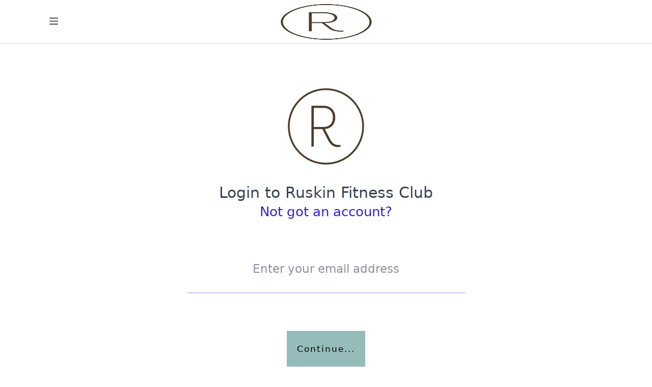

--- FILE ---
content_type: text/html; charset=utf-8
request_url: https://ruskinsthelens.clubright.co.uk/Account/LogIn?ReturnUrl=%2FMemberArea%2FIndex
body_size: 21095
content:

<!DOCTYPE html>
<html>
<head>
    <script>window.userpilotSettings = {token: "NX-969ea7d7"};</script>
    <script src="https://js.userpilot.io/sdk/latest.js"></script>
    <meta charset="utf-8"/>
    <meta name="viewport" content="width=device-width, initial-scale=1.0"/>
    <title>Log in</title>
    <meta name="description">

    
    


    <link rel="shortcut icon" href="https://static.clubright.co.uk/img/icons/clubright/favicon.ico" type="image/x-icon" />
<link rel="icon" href="https://static.clubright.co.uk/img/icons/clubright/apple-touch-icon-152x152.png" sizes="152x152" type="image/png" />
<link rel="apple-touch-icon-precomposed" sizes="152x152" href="https://static.clubright.co.uk/img/icons/clubright/apple-touch-icon-152x152.png" />
<link rel="apple-touch-icon-precomposed" sizes="144x144" href="https://static.clubright.co.uk/img/icons/clubright/apple-touch-icon-144x144.png" />
<link rel="apple-touch-icon-precomposed" sizes="120x120" href="https://static.clubright.co.uk/img/icons/clubright/apple-touch-icon-120x120.png" />
<link rel="apple-touch-icon-precomposed" sizes="114x114" href="https://static.clubright.co.uk/img/icons/clubright/apple-touch-icon-114x114.png" />
<link rel="apple-touch-icon-precomposed" sizes="72x72" href="https://static.clubright.co.uk/img/icons/clubright/apple-touch-icon-72x72.png" />
<link rel="apple-touch-icon-precomposed" href="https://static.clubright.co.uk/img/icons/clubright/apple-touch-icon-57x57.png" />
<script src="https://js.chargebee.com/v2/chargebee.js" data-cb-site="clubright"></script>

<script src="https://cdn.paddle.com/paddle/v2/paddle.js"></script>


    <link rel="stylesheet" href="https://cdn.jsdelivr.net/npm/prismjs@1.23.0/themes/prism.css">
    
        <script src="https://static.clubright.co.uk/lib/jquery/dist/jquery.js?v=360"></script>
    

    <script type="text/javascript">
        (function(c,l,a,r,i,t,y){
            c[a]=c[a]||function(){(c[a].q=c[a].q||[]).push(arguments)};
            t=l.createElement(r);t.async=1;t.src="https://www.clarity.ms/tag/"+i;
            y=l.getElementsByTagName(r)[0];y.parentNode.insertBefore(t,y);
        })(window, document, "clarity", "script", "8kgtuqbei9");

        window.addEventListener('beforeunload', function (event) {
            event.stopImmediatePropagation();
        });

                clarity("set", "club", "Ruskin Fitness Club");
            

                    clarity("set", "user", "697cbb8d1e2f5eb4a488ac60");
            


            $(document).ready(function () {
                $(document).ajaxComplete(function (event, xhr, settings) {
                    userpilot.reload();
                });
                $(".nav-tabs a").click(function (e) {
                    userpilot.reload();
                });
            });

       
    </script>

    <script src="https://www.google.com/recaptcha/api.js"></script>
</head>
<body style="opacity: 0; --cui-nav-link-color: #96bbbb;">
<div class="mobileRelativeWrapper">
    <div class="siteBodyContent">
        
<div class="sidebar sidebar-dark sidebar-fixed sidebar-self-hiding" id="sidebar">
    <div class="sidebar-brand p-2 flex-column mb-4">
        <div class="text-center pb-3">
            <button class="header-toggler float-end p-0" type="button" onclick="coreui.Sidebar.getInstance(document.querySelector('#sidebar')).hide()">
                <i class="fa fa-close icon icon-lg text-light"></i>
            </button>
            <div class="display-6 text-center  m-3 mt-4">Ruskin Fitness Club</div>
        </div>
    </div>
    <ul class="sidebar-nav" data-coreui="navigation">

                <li class="nav-item">
                    <a class="nav-link" href="/MemberArea/ClubInfo">
                        <i class="fa fa-dot-circle-o nav-icon"></i> About Ruskin Fitness Club
                    </a>
                </li>
                <li class="nav-item">
                    <a class="nav-link" href="/privacy">
                        <i class="fa fa-dot-circle-o nav-icon"></i> Privacy Policy
                    </a>
                </li>
                <li class="nav-item">
                    <a class="nav-link" href="/terms">
                        <i class="fa fa-dot-circle-o nav-icon"></i> Terms &amp; Conditions
                    </a>
                </li>
                <li class="nav-item">
                    <a class="nav-link" href="/Account/Login">
                        <i class="fa fa-dot-circle-o nav-icon"></i> Login
                    </a>
                </li>
    </ul>
</div>
<div class="wrapper d-flex flex-column min-vh-100">
        <header class="header header-sticky mb-2">
            <div class="container">
                <div class="col">
                    <ul class="header-nav ms-3">
                        <li class="nav-item ">
                            <button class="header-toggler px-md-0 me-md-3" type="button" onclick="coreui.Sidebar.getInstance(document.querySelector('#sidebar')).toggle()">
                                <i class="fa fa-bars icon icon-lg"></i>
                            </button>
                        </li>
                    </ul>
                </div>
                <nav aria-label="breadcrumb col">
                    <ol class="breadcrumb my-0 m-auto">
                        <li class="breadcrumb-item">
                                    <a href="/memberarea" class="logo"><img src="https://storage.clubright.co.uk/clublogos/b757e166-8c1a-4bae-b149-a05e2447b1f9.png " /></a>
                        </li>
                    </ol>
                </nav>
                <div class="col">
                </div>
            </div>
        </header>
    <div class="memberarea">
        <div class="page-wrapper">
                <div class="container">
                    <div class="row">
                        <div class="col">


                            <div class="logo float-md-start text-center text-md-start">

                            </div>
                            <div class="float-end mainNav d-none d-md-block">
                                <nav class="nav">
                                    <ul>
                                    </ul>
                                </nav><!-- site-nav -->
                            </div>
                        </div><!-- col-lg-12 -->
                    </div><!-- row -->

                    

                </div><!-- container -->


<div class="container registerForm">
    <div class="row multi-listing">
                <div class="col-12 ">
                    <br /><br />
                    <p class="text-center"><img src="https://storage.clubright.co.uk/clublogos/b757e166-8c1a-4bae-b149-a05e2447b1f9.png" style="max-height: 150px;"></p>
                </div>
            <div class="col-12">
                <br />
                <h2 class="text-center">
                    Login to Ruskin Fitness Club<br />
                        <small>
                            <a href="/register?returnUrl=/MemberArea/Index">Not got an account?</a>
                        </small>
                </h2>
                <br />
                

                <div class="row">
                    <div class="col col-sm-6 offset-sm-3">
                        <form data-ajax="true" data-ajax-method="POST" data-ajax-loading=".loginloading" data-ajax-update=".loginmsg" action="/Account/Login?returnurl=%2FMemberArea%2FIndex" method="post">

                            <div class="text-danger"></div>
                            <div class="loginmsg">
                                
    <div class="row">
        <div class="col-sm-12">
            <input type="email" class="form-control text-center" placeholder="Enter your email address" autofocus autocomplete="username" data-val="true" data-val-email="The Email field is not a valid e-mail address." data-val-required="The Email field is required." id="Email" name="Email" value="">
            <span class="text-danger offset-4 field-validation-valid" data-valmsg-for="Email" data-valmsg-replace="true"></span>
        </div>
    </div>

<div class="row">
    <div class="col-md-12 text-center">
        <br />
        <button type="submit" id="continueButton" class="btn btn-success">Continue...</button>
    </div>
</div>


<script>
    $(function() {
        $(".form-control").focus();

    });
</script>
                            </div>
                        <input name="__RequestVerificationToken" type="hidden" value="CfDJ8KChL7Aoki1Mk5JXDHFcmzkXB4o87nBJCDhsrL5TTsBpwmto6VUeDgRGzWVvLK-NzkKwVVAdWia4bB9FkkgPLsWNmxifRk6j0TODmUavAwSt-yVi0mm6_rdCE3irHJx3OA43bqfHgrGqSxH4zIk0plc" /></form>

                        <div class="text-center full-width">
                            <p><a data-coreui-toggle="modal" href="#forgottenPassword"> Forgot Password?</a></p>
                            <br />
                            <br />
                                <p>+44174428866<br /><a href="https://ruskinfitness.com/" target="_blank">Ruskin Fitness Club</a></p>
                        </div>
                    </div>
                </div>
            </div>
    </div>
</div>

<div aria-hidden="true" aria-labelledby="myModalLabel" role="dialog" tabindex="-1" id="forgottenPassword" class="modal fade">
    <div class="modal-dialog">
        <div class="modal-content">
            <form data-ajax="true" data-ajax-method="POST" data-ajax-loading=".fgloading" data-ajax-update=".fgmsg" action="/Account/ForgotPassword" method="post">

                <div class="modal-header">
                    <h4 class="modal-title">Forgot Password?</h4>
                    <button type="button" class="float-end modal-close" data-coreui-dismiss="modal">
                        <span class="fa-stack">
                            <i class="fa fa-circle fa-stack-2x"></i>
                            <i class="fa fa-remove fa-stack-1x fa-inverse"></i>
                        </span>
                    </button>
                </div>
                <div class="modal-body fgmsg">
                    <div class="fgloading" style="display: none;"></div>

                    <p>Enter your e-mail address below to reset your password.</p>
                    <input type="text" name="email" placeholder="Email" autocomplete="off" class="form-control text-center placeholder-no-fix" data-val="true" data-val-email="The Email field is not a valid e-mail address." data-val-required="The Email field is required." id="Email" value="">

                    <div class="text-end">
                        <br />
                        <button data-coreui-dismiss="modal" class="btn btn-light btn-outline-dark" type="button">Cancel</button>
                        <input class="btn btn-light btn-outline-dark" type="submit" value="Submit" />
                    </div>
                </div>
            <input name="__RequestVerificationToken" type="hidden" value="CfDJ8KChL7Aoki1Mk5JXDHFcmzkXB4o87nBJCDhsrL5TTsBpwmto6VUeDgRGzWVvLK-NzkKwVVAdWia4bB9FkkgPLsWNmxifRk6j0TODmUavAwSt-yVi0mm6_rdCE3irHJx3OA43bqfHgrGqSxH4zIk0plc" /></form>
        </div>
    </div>
</div>

        </div><!-- page-wrapper -->
            <div id="changePasswordModal" class="modal modal-styled fade">
                <div class="modal-dialog">
                    <div class="modal-content">
                        <div class="modal-header">
                            <h4 class="modal-title"></h4>
                            <button type="button" class="float-end modal-close" data-coreui-dismiss="modal">
                                <span class="fa-stack">
                                    <i class="fa fa-circle fa-stack-2x"></i>
                                    <i class="fa fa-remove fa-stack-1x fa-inverse"></i>
                                </span>
                            </button>
                        </div>
                        <div class="modal-body">
                            <h2>Set your password</h2>
                            <div class="row">
                                <form data-ajax="true" data-ajax-method="POST" data-ajax-loading=".cploading" data-ajax-update=".cpmsg" action="/Account/ChangePassword" method="post">
                                    <div class="col-md-12">
                                        <div class="row">
                                            <div class="col-12 text-center">
                                                <div class="cploading loading"></div>
                                                <div class="cpmsg"></div>
                                                <div class="text-danger validation-summary-valid" data-valmsg-summary="true"><ul><li style="display:none"></li>
</ul></div>
                                            </div>
                                        </div>
                                        


<div class="row">
    <label class="col-sm-3 col-sm-3 col-form-label" for="NewPassword">New password</label>
    <div class="col-sm-9">
        <input id="NewPassword" class="form-control" placeholder="" type="password" data-val="true" data-val-length="The New password must be at least 6 characters long." data-val-length-max="100" data-val-length-min="6" data-val-required="The New password field is required." maxlength="100" name="NewPassword">
    </div>
</div>
<div class="row">
    <label class="col-sm-3 col-sm-3 col-form-label" for="ConfirmPassword">Confirm new password</label>
    <div class="col-sm-9">
        <input id="ConfirmPassword" class="form-control" placeholder="" type="password" data-val="true" data-val-equalto="The new password and confirmation password do not match." data-val-equalto-other="*.NewPassword" name="ConfirmPassword">
    </div>
</div>
                                    </div>

                                    <div class="col col-md-12 text-center">
                                        <br />
                                        <br />
                                        <button type="submit" class="btn btn-success"><i class="fa fa-save"></i> Change password</button>
                                    </div><!-- col col-md-12 -->
                                <input name="__RequestVerificationToken" type="hidden" value="CfDJ8KChL7Aoki1Mk5JXDHFcmzkXB4o87nBJCDhsrL5TTsBpwmto6VUeDgRGzWVvLK-NzkKwVVAdWia4bB9FkkgPLsWNmxifRk6j0TODmUavAwSt-yVi0mm6_rdCE3irHJx3OA43bqfHgrGqSxH4zIk0plc" /></form>
                            </div>
                        </div>
                    </div>
                </div>
            </div>
    </div>
</div>
<button onclick="topFunction()" id="topBtn" title="Go to top">Top</button>





        <div class="modal fade" id="confirm-delete" tabindex="-1">
            <div class="modal-dialog">
                <div class="modal-content">
                    <div class="modal-header">
                        <h4 class="modal-title">Are you sure?</h4>
                    </div>
                    <div class="modal-body">
                        <p id="deleteText"></p>
                    </div>
                    <div class="modal-footer">
                        <button type="button" class="btn btn-light btn-outline-dark" data-dismiss="modal">Cancel</button>
                        <a class="btn btn-danger btn-ok" id="confirmDeleteButton">Delete</a>
                    </div>
                </div>
            </div>
        </div>
    </div>
</div>

<div id="genericModal" class="modal modal-styled fade">
    <div class="modal-dialog">
        <div class="modal-content">
            <div class="modal-header">
                <h4 class="modal-title"></h4>
                <button type="button" class="float-end modal-close" data-coreui-dismiss="modal">
                    <span class="fa-stack">
                        <i class="fa fa-circle fa-stack-2x"></i>
                        <i class="fa fa-remove fa-stack-1x fa-inverse"></i>
                    </span>
                </button>
            </div>
            <div class="modal-body">
            </div>
        </div>
    </div>
</div>


    <script src="https://maps.googleapis.com/maps/api/js?v=3.exp&libraries=places&key=AIzaSyAAcqi5PN9osfqvJFKITwjymGBVkZhU0Bk"></script>

    
        <link href="https://fonts.googleapis.com/css2?family=Mulish:ital,wght@0,200;0,300;0,400;0,500;0,600;0,700;0,800;0,900;1,200;1,300;1,400;1,500;1,600;1,700;1,800;1,900&display=swap" rel="stylesheet">
        <link type="text/css" rel="stylesheet" href="https://cdn.jsdelivr.net/jquery.jssocials/1.4.0/jssocials.css" />
        <link type="text/css" rel="stylesheet" href="https://cdn.jsdelivr.net/jquery.jssocials/1.4.0/jssocials-theme-flat.css" />
        <script src="https://cdn.jsdelivr.net/npm/gasparesganga-jquery-loading-overlay@1.5.4/src/loadingoverlay.min.js"></script>
        <script src="https://cdn.jsdelivr.net/npm/gasparesganga-jquery-loading-overlay@1.5.4/extras/loadingoverlay_progress/loadingoverlay_progress.min.js"></script>
        <script src="https://js.stripe.com/v3/"></script>
        <script type="text/javascript" src="https://cdn.jsdelivr.net/jquery.jssocials/1.4.0/jssocials.min.js"></script>
        <script src="https://cdn.jsdelivr.net/npm/chart.js"></script>
        <script src="https://cdn.jsdelivr.net/npm/chartjs-plugin-datalabels@2.0.0/dist/chartjs-plugin-datalabels.min.js"></script>
    
    
        <script src="https://static.clubright.co.uk/js/memberarea.js?v=126"></script>
        <link href="https://static.clubright.co.uk/css/memberarea.min.css?v=126" rel="stylesheet" />
    
    
    <script src="https://cdn.jsdelivr.net/npm/prismjs@1.23.0/prism.js"></script>
    <script src="https://cdn.jsdelivr.net/npm/prismjs@1.23.0/plugins/autoloader/prism-autoloader.min.js"></script>
    <script src="https://cdn.jsdelivr.net/npm/prismjs@1.23.0/plugins/unescaped-markup/prism-unescaped-markup.min.js"></script>
    <script src="https://cdn.jsdelivr.net/npm/prismjs@1.23.0/plugins/normalize-whitespace/prism-normalize-whitespace.js"></script>

    <link rel="stylesheet" type="text/css" href="https://cdn.jsdelivr.net/npm/slick-carousel@1.8.1/slick/slick.css"/>
    <link rel="stylesheet" type="text/css" href="https://cdn.jsdelivr.net/npm/slick-carousel@1.8.1/slick/slick-theme.css"/>
    <script src="https://cdn.jsdelivr.net/npm/slick-carousel@1.8.1/slick/slick.min.js" type="text/javascript"></script>

    <script>
        $(window).on("resize",
            function() {
                maintainTileAspectRatio();
            });
        $(document).ready(function() {
            maintainTileAspectRatio();
        });

        $(function () {
            $(".datepicker").flatpickr({
                dateFormat: "d-m-Y",
                wrap: true,
                onReady: function (selectedDates, dateStr, instance) {
                    if (instance.isMobile) {
                        $(instance.mobileInput).attr('step', null);
                    }
                }
            });
        });

        function setBooleanCustomAttributes() {
            $('.boolAttribute').each(function () {
                if (this.checked) {
                    $(this)[0].value = "True";
                }
            });
        }

    </script>

        <style type="text/css">
            a {
                color: ##96bbbb;
            }

            .btn-default {
                color: #333 !important;
                background-color: #fff !important;
            }

            .onway {
                color: #96bbbb;
            }

        </style>
        <style type="text/css">
            .black-bg, .bg-dark, .sidebar, .modal-header, .bg-primary {
                background-color: #96bbbb !important;
                color: Black !important;
            }

            .btn {
                background-color: #96bbbb !important;
                color: Black !important;
            }
            .progressbar .inclub, .progressbar .onway {
                background-color: #96bbbb;
            }
            .quickDashboardBtn {
                border: solid 2px #96bbbb;
            }
        </style>


    

    <script src="https://static.clubright.co.uk/lib/jquery-validation/dist/jquery.validate.js"></script>
    <script src="https://static.clubright.co.uk/lib/jquery-validation-unobtrusive/src/jquery.validate.unobtrusive.js"></script>

<style type="text/css">
    .btn {
        background-color: #96bbbb !important;
        color: Black !important;
    }
    .btn-default {
        color: #333 !important;
        background-color: #fff !important;
    }
</style>
<script>
    $(document).ready(function () {

        var w = $(document).height(); //Gives new Height of window
        $(".orange-contact").height(w);
    });
    $(window).resize(function () {
        var w = $(document).height(); //Gives new Height of window
        $(".orange-contact").height(w);
    });

</script>




<style>
    body {
        opacity: 1 !important;
    }
</style>
</body>
</html>


--- FILE ---
content_type: text/html
request_url: https://js.chargebee.com/assets/cbjs-2026.01.29-04.16/v2/master.html?site=clubright&env=production
body_size: -2340
content:
<!DOCTYPE html>
<html>
  <head>
    <meta charset="UTF-8">
    <title>Chargebee</title>
  <script nonce="pk7NHfAV3xA3bqGtxZn9vMst" type="text/javascript" src="https://js.chargebee.com/assets/cbjs-2026.01.29-04.16/v2/master-af97ee86791d95090e99.js"></script><script nonce="pk7NHfAV3xA3bqGtxZn9vMst">window._hp_csp_nonce = "pk7NHfAV3xA3bqGtxZn9vMst"</script>
</head>
  <body>
  </body>
</html>